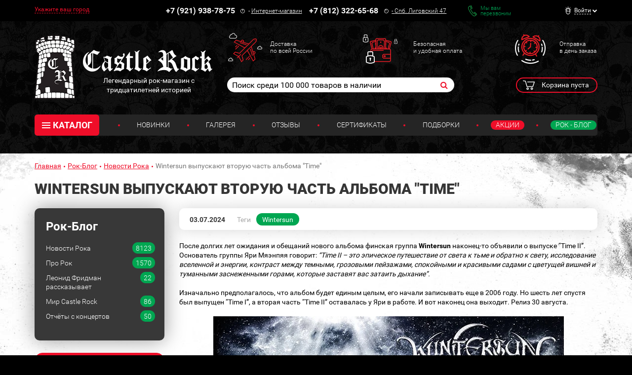

--- FILE ---
content_type: text/html; charset=UTF-8
request_url: https://www.castlerock.ru/ajax/show_counter_element/?elementId=1060511&iblockId=139
body_size: 20
content:
{"SHOW_COUNT":"362"}